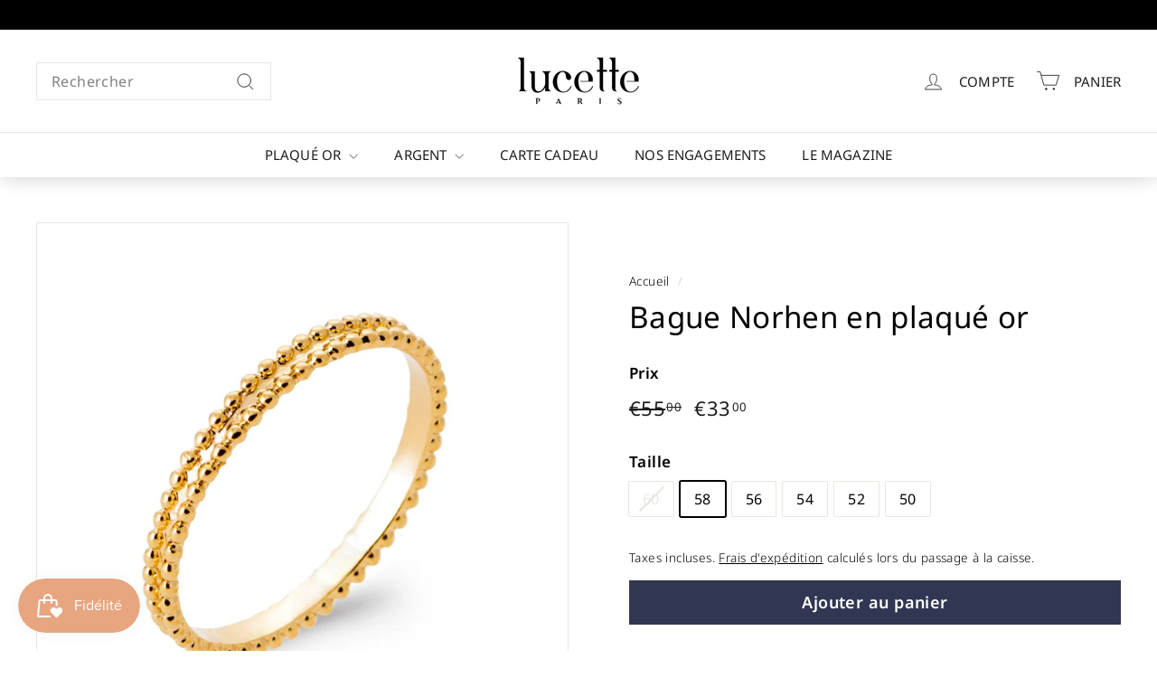

--- FILE ---
content_type: text/javascript; charset=UTF-8
request_url: https://choices.consentframework.com/js/pa/34336/c/fusud/cmp
body_size: 52259
content:
try { if (typeof(window.__sdcmpapi) !== "function") {(function () {window.ABconsentCMP = window.ABconsentCMP || {};})();} } catch(e) {}window.SDDAN = {"info":{"pa":34336,"c":"fusud"},"context":{"partner":true,"gdprApplies":false,"country":"US","cmps":null,"tlds":["immo","fit","ie","rugby","dog","is","sn","axa","it","ac.uk","com.ve","gratis","recipes","md","edu.au","ch","education","co.nz","credit","com.tr","xyz","com.mx","win","ru","studio","nu","ae","st","ph","at","school","digital","cab","ee","be","tv","info","vip","click","biz","pt","tech","bg","com","cz","ro","tools","co","one","travel","casa","website","me","ec","today","mx","com.es","fm","hu","best","sg","kaufen","properties","pics","com.au","com.mk","guru","dk","co.il","pl","com.ar","space","no","bz.it","nl","sport","com.cy","gf","com.hr","club","ly","com.my","al","com.pt","com.br","com.ua","ai","fi","news","mobi","in","si","org.pl","goog","art","jp","co.uk","africa","estate","cc","vn","press","tw","es","us","re","gr","lu","style","run","bzh","uk","email","radio","pro","online","world","net","eu","com.pe","top","co.id","mc","forsale","lv","reise","ca","football","ma","io","fail","ba","ink","sk","nyc","asso.fr","stream","se","lt","academy","info.pl","com.mt","nc","corsica","aero","asia","guide","co.za","blog","pk","cn","app","media","cl","paris","org","com.co","fr","de","rs","cat","yoga","site","com.pl","ci"],"apiRoot":"https://api.consentframework.com/api/v1/public","cacheApiRoot":"https://choices.consentframework.com/api/v1/public","consentApiRoot":"https://mychoice.consentframework.com/api/v1/public"},"cmp":{"privacyPolicy":"https://lucetteparis.fr/pages/cgv","theme":{"lightMode":{"backgroundColor":"#FFFFFF","mainColor":"#e8a680","titleColor":"#333333","textColor":"#999999","borderColor":"#D8D8D8","overlayColor":"#000000","logo":"url([data-uri])","providerLogo":"url([data-uri])"},"darkMode":{"watermark":"NONE","skin":"NONE"},"borderRadius":"STRONG","textSize":"MEDIUM","fontFamily":"Helvetica","fontFamilyTitle":"Helvetica","overlay":true,"noConsentButton":"NONE","noConsentButtonStyle":"LINK","setChoicesStyle":"BUTTON","position":"BOTTOM_RIGHT","toolbar":{"active":true,"position":"RIGHT","size":"MEDIUM","style":"TEXT","offset":"30px"}},"scope":"DOMAIN","cookieMaxAgeInDays":180,"capping":"CHECK","cappingInDays":1,"vendorList":{"vendors":[1124,1126,1159,21,285,436,45,91,1031,1178,25,416,32,1121,244,28,388,418,53,120,184,755,76,793,97,275,804,50,69,915,10,42,52,131,210,278,573,431,663,791,77,126,639,11,132,157,164,571],"stacks":[2,10,44,21],"disabledSpecialFeatures":[2],"googleProviders":[89,2577,2677,1097],"sirdataVendors":[38,50,54,57,68,76,83,46,48,60,67,75,79,87,43,53,84,52,62,64,73,74,81,49,55,78,26,40,44,47,51,63,66,70,33,41,71,72,58,59,61,69,77,8,10,25],"networks":[1],"displayMode":"CONDENSED"},"cookieWall":{"active":false},"flexibleRefusal":true,"ccpa":{"lspa":false},"external":{"googleAdSense":true,"googleAnalytics":true,"audienceProfiling":true,"shopify":true,"microsoftUet":true,"utiq":{"active":false,"noticeUrl":"/manage-utiq"}}}};var bn=Object.defineProperty,yn=Object.defineProperties;var wn=Object.getOwnPropertyDescriptors;var Oe=Object.getOwnPropertySymbols;var xn=Object.prototype.hasOwnProperty,Sn=Object.prototype.propertyIsEnumerable;var Mt=(C,w,S)=>w in C?bn(C,w,{enumerable:!0,configurable:!0,writable:!0,value:S}):C[w]=S,rt=(C,w)=>{for(var S in w||(w={}))xn.call(w,S)&&Mt(C,S,w[S]);if(Oe)for(var S of Oe(w))Sn.call(w,S)&&Mt(C,S,w[S]);return C},yt=(C,w)=>yn(C,wn(w));var p=(C,w,S)=>Mt(C,typeof w!="symbol"?w+"":w,S);var P=(C,w,S)=>new Promise((x,V)=>{var Q=L=>{try{X(S.next(L))}catch(E){V(E)}},wt=L=>{try{X(S.throw(L))}catch(E){V(E)}},X=L=>L.done?x(L.value):Promise.resolve(L.value).then(Q,wt);X((S=S.apply(C,w)).next())});(function(){"use strict";var C=document.createElement("style");C.textContent=`.sd-cmp-0cAhr{overflow:hidden!important}.sd-cmp-E8mYB{--modal-width:610px;--background-color:#fafafa;--main-color:#202942;--title-color:#202942;--text-color:#8492a6;--border-color:#e9ecef;--overlay-color:#000;--background-color-dark:#121725;--main-color-dark:#5a6d90;--title-color-dark:#5a6d90;--text-color-dark:#8492a6;--border-color-dark:#202942;--overlay-color-dark:#000;--border-radius:24px;--font-family:"Roboto";--font-family-title:"Roboto Slab";--font-size-base:13px;--font-size-big:calc(var(--font-size-base) + 2px);--font-size-small:calc(var(--font-size-base) - 2px);--font-size-xsmall:calc(var(--font-size-base) - 4px);--font-size-xxsmall:calc(var(--font-size-base) - 6px);--spacing-base:5px;--spacing-sm:var(--spacing-base);--spacing-md:calc(var(--spacing-base) + 5px);--spacing-lg:calc(var(--spacing-base) + 10px);--padding-base:15px;--padding-sm:var(--padding-base);--padding-md:calc(var(--padding-base) + 10px)}.sd-cmp-E8mYB html{line-height:1.15;-ms-text-size-adjust:100%;-webkit-text-size-adjust:100%}.sd-cmp-E8mYB body{margin:0}.sd-cmp-E8mYB article,.sd-cmp-E8mYB aside,.sd-cmp-E8mYB footer,.sd-cmp-E8mYB header,.sd-cmp-E8mYB nav,.sd-cmp-E8mYB section{display:block}.sd-cmp-E8mYB h1{font-size:2em;margin:.67em 0}.sd-cmp-E8mYB figcaption,.sd-cmp-E8mYB figure,.sd-cmp-E8mYB main{display:block}.sd-cmp-E8mYB figure{margin:1em 40px}.sd-cmp-E8mYB hr{box-sizing:content-box;height:0;overflow:visible}.sd-cmp-E8mYB pre{font-family:monospace,monospace;font-size:1em}.sd-cmp-E8mYB a{background-color:transparent;-webkit-text-decoration-skip:objects}.sd-cmp-E8mYB a,.sd-cmp-E8mYB span{-webkit-touch-callout:none;-webkit-user-select:none;-moz-user-select:none;user-select:none}.sd-cmp-E8mYB abbr[title]{border-bottom:none;text-decoration:underline;-webkit-text-decoration:underline dotted;text-decoration:underline dotted}.sd-cmp-E8mYB b,.sd-cmp-E8mYB strong{font-weight:inherit;font-weight:bolder}.sd-cmp-E8mYB code,.sd-cmp-E8mYB kbd,.sd-cmp-E8mYB samp{font-family:monospace,monospace;font-size:1em}.sd-cmp-E8mYB dfn{font-style:italic}.sd-cmp-E8mYB mark{background-color:#ff0;color:#000}.sd-cmp-E8mYB small{font-size:80%}.sd-cmp-E8mYB sub,.sd-cmp-E8mYB sup{font-size:75%;line-height:0;position:relative;vertical-align:baseline}.sd-cmp-E8mYB sub{bottom:-.25em}.sd-cmp-E8mYB sup{top:-.5em}.sd-cmp-E8mYB audio,.sd-cmp-E8mYB video{display:inline-block}.sd-cmp-E8mYB audio:not([controls]){display:none;height:0}.sd-cmp-E8mYB img{border-style:none}.sd-cmp-E8mYB svg:not(:root){overflow:hidden}.sd-cmp-E8mYB button,.sd-cmp-E8mYB input,.sd-cmp-E8mYB optgroup,.sd-cmp-E8mYB select,.sd-cmp-E8mYB textarea{font-size:100%;height:auto;line-height:1.15;margin:0}.sd-cmp-E8mYB button,.sd-cmp-E8mYB input{overflow:visible}.sd-cmp-E8mYB button,.sd-cmp-E8mYB select{text-transform:none}.sd-cmp-E8mYB [type=reset],.sd-cmp-E8mYB [type=submit],.sd-cmp-E8mYB button,.sd-cmp-E8mYB html [type=button]{-webkit-appearance:button}.sd-cmp-E8mYB [type=button]::-moz-focus-inner,.sd-cmp-E8mYB [type=reset]::-moz-focus-inner,.sd-cmp-E8mYB [type=submit]::-moz-focus-inner,.sd-cmp-E8mYB button::-moz-focus-inner{border-style:none;padding:0}.sd-cmp-E8mYB [type=button]:-moz-focusring,.sd-cmp-E8mYB [type=reset]:-moz-focusring,.sd-cmp-E8mYB [type=submit]:-moz-focusring,.sd-cmp-E8mYB button:-moz-focusring{outline:1px dotted ButtonText}.sd-cmp-E8mYB button{white-space:normal}.sd-cmp-E8mYB fieldset{padding:.35em .75em .625em}.sd-cmp-E8mYB legend{box-sizing:border-box;color:inherit;display:table;max-width:100%;padding:0;white-space:normal}.sd-cmp-E8mYB progress{display:inline-block;vertical-align:baseline}.sd-cmp-E8mYB textarea{overflow:auto}.sd-cmp-E8mYB [type=checkbox],.sd-cmp-E8mYB [type=radio]{box-sizing:border-box;padding:0}.sd-cmp-E8mYB [type=number]::-webkit-inner-spin-button,.sd-cmp-E8mYB [type=number]::-webkit-outer-spin-button{height:auto}.sd-cmp-E8mYB [type=search]{-webkit-appearance:textfield;outline-offset:-2px}.sd-cmp-E8mYB [type=search]::-webkit-search-cancel-button,.sd-cmp-E8mYB [type=search]::-webkit-search-decoration{-webkit-appearance:none}.sd-cmp-E8mYB ::-webkit-file-upload-button{-webkit-appearance:button;font:inherit}.sd-cmp-E8mYB details,.sd-cmp-E8mYB menu{display:block}.sd-cmp-E8mYB summary{display:list-item}.sd-cmp-E8mYB canvas{display:inline-block}.sd-cmp-E8mYB [hidden],.sd-cmp-E8mYB template{display:none}.sd-cmp-E8mYB.sd-cmp-0D1DZ{--modal-width:560px;--font-size-base:12px;--spacing-base:3px;--padding-base:13px}.sd-cmp-E8mYB.sd-cmp-R3E2W{--modal-width:610px;--font-size-base:13px;--spacing-base:5px;--padding-base:15px}.sd-cmp-E8mYB.sd-cmp-7NIUJ{--modal-width:660px;--font-size-base:14px;--spacing-base:7px;--padding-base:17px}@media(max-width:480px){.sd-cmp-E8mYB{--font-size-base:13px!important}}.sd-cmp-E8mYB .sd-cmp-4oXwF{background-color:var(--overlay-color);inset:0;opacity:.7;position:fixed;z-index:2147483646}.sd-cmp-E8mYB .sd-cmp-0aBA7{font-family:var(--font-family),Helvetica,Arial,sans-serif;font-size:var(--font-size-base);font-weight:400;-webkit-font-smoothing:antialiased;line-height:1.4;text-align:left;-webkit-user-select:none;-moz-user-select:none;user-select:none}@media(max-width:480px){.sd-cmp-E8mYB .sd-cmp-0aBA7{line-height:1.2}}.sd-cmp-E8mYB *{box-sizing:border-box;font-family:unset;font-size:unset;font-weight:unset;letter-spacing:normal;line-height:unset;margin:0;min-height:auto;min-width:auto;padding:0}.sd-cmp-E8mYB a{color:var(--text-color)!important;cursor:pointer;font-size:inherit;font-weight:700;text-decoration:underline!important;-webkit-tap-highlight-color:transparent}.sd-cmp-E8mYB a:hover{text-decoration:none!important}.sd-cmp-E8mYB svg{display:inline-block;margin-top:-2px;transition:.2s ease;vertical-align:middle}.sd-cmp-E8mYB h2,.sd-cmp-E8mYB h3{background:none!important;font-family:inherit;font-size:inherit}@media(prefers-color-scheme:dark){.sd-cmp-E8mYB{--background-color:var(--background-color-dark)!important;--main-color:var(--main-color-dark)!important;--title-color:var(--title-color-dark)!important;--text-color:var(--text-color-dark)!important;--border-color:var(--border-color-dark)!important;--overlay-color:var(--overlay-color-dark)!important}}.sd-cmp-SheY9{-webkit-appearance:none!important;-moz-appearance:none!important;appearance:none!important;background:none!important;border:none!important;box-shadow:none!important;flex:1;font-size:inherit!important;margin:0!important;outline:none!important;padding:0!important;position:relative;text-shadow:none!important;width:auto!important}.sd-cmp-SheY9 .sd-cmp-fD8rc,.sd-cmp-SheY9 .sd-cmp-mVQ6I{cursor:pointer;display:block;font-family:var(--font-family-title),Helvetica,Arial,sans-serif;font-weight:500;letter-spacing:.4pt;outline:0;white-space:nowrap;width:auto}.sd-cmp-SheY9 .sd-cmp-fD8rc{border:1px solid var(--main-color);border-radius:calc(var(--border-radius)/2);-webkit-tap-highlight-color:transparent;transition:color .1s ease-out,background .1s ease-out}.sd-cmp-SheY9 .sd-cmp-mVQ6I{color:var(--main-color);font-size:var(--font-size-base);padding:5px;text-decoration:underline!important}@media(hover:hover){.sd-cmp-SheY9 .sd-cmp-mVQ6I:hover{text-decoration:none!important}}.sd-cmp-SheY9 .sd-cmp-mVQ6I:active{text-decoration:none!important}.sd-cmp-SheY9:focus{outline:0}.sd-cmp-SheY9:focus>.sd-cmp-fD8rc{outline:1px auto -webkit-focus-ring-color}.sd-cmp-SheY9:hover{background:none!important;border:none!important}.sd-cmp-w5e4-{font-size:var(--font-size-small)!important;padding:.55em 1.5em;text-transform:lowercase!important}.sd-cmp-50JGz{background:var(--main-color);color:var(--background-color)}@media(hover:hover){.sd-cmp-50JGz:hover{background:var(--background-color);color:var(--main-color)}}.sd-cmp-2Yylc,.sd-cmp-50JGz:active{background:var(--background-color);color:var(--main-color)}@media(hover:hover){.sd-cmp-2Yylc:hover{background:var(--main-color);color:var(--background-color)}.sd-cmp-2Yylc:hover svg{fill:var(--background-color)}}.sd-cmp-2Yylc:active{background:var(--main-color);color:var(--background-color)}.sd-cmp-2Yylc:active svg{fill:var(--background-color)}.sd-cmp-2Yylc svg{fill:var(--main-color)}.sd-cmp-YcYrW{align-items:center;box-shadow:unset!important;display:flex;height:auto;justify-content:center;left:50%;margin:0;max-width:100vw;padding:0;position:fixed;top:50%;transform:translate3d(-50%,-50%,0);width:var(--modal-width);z-index:2147483647}@media(max-width:480px){.sd-cmp-YcYrW{width:100%}}.sd-cmp-YcYrW.sd-cmp-QUBoh{bottom:auto!important;top:0!important}.sd-cmp-YcYrW.sd-cmp-QUBoh,.sd-cmp-YcYrW.sd-cmp-i-HgV{left:0!important;right:0!important;transform:unset!important}.sd-cmp-YcYrW.sd-cmp-i-HgV{bottom:0!important;top:auto!important}.sd-cmp-YcYrW.sd-cmp-Lvwq1{left:0!important;right:unset!important}.sd-cmp-YcYrW.sd-cmp-g-Rm0{left:unset!important;right:0!important}.sd-cmp-YcYrW.sd-cmp-HE-pT{margin:auto;max-width:1400px;width:100%}.sd-cmp-YcYrW.sd-cmp-HkK44{display:none!important}.sd-cmp-YcYrW .sd-cmp-TYlBl{background:var(--background-color);border-radius:var(--border-radius);box-shadow:0 0 15px #00000020;display:flex;height:fit-content;height:-moz-fit-content;margin:25px;max-height:calc(100vh - 50px);position:relative;width:100%}.sd-cmp-YcYrW .sd-cmp-TYlBl.sd-cmp-5-EFH{height:600px}@media(max-width:480px){.sd-cmp-YcYrW .sd-cmp-TYlBl{margin:12.5px;max-height:calc(var(--vh, 1vh)*100 - 25px)}}.sd-cmp-YcYrW .sd-cmp-TYlBl .sd-cmp-sI4TY{border-radius:var(--border-radius);display:flex;flex:1;flex-direction:column;overflow:hidden}.sd-cmp-YcYrW .sd-cmp-TYlBl .sd-cmp-sI4TY .sd-cmp-aadUD{display:block;gap:var(--spacing-sm);padding:var(--padding-sm) var(--padding-md);position:relative}@media(max-width:480px){.sd-cmp-YcYrW .sd-cmp-TYlBl .sd-cmp-sI4TY .sd-cmp-aadUD{padding:var(--padding-sm)}}.sd-cmp-YcYrW .sd-cmp-TYlBl .sd-cmp-sI4TY .sd-cmp-yiD-v{display:flex;flex:1;flex-direction:column;overflow-x:hidden;overflow-y:auto;position:relative;-webkit-overflow-scrolling:touch;min-height:60px}.sd-cmp-YcYrW .sd-cmp-TYlBl .sd-cmp-sI4TY .sd-cmp-yiD-v .sd-cmp-N-UMG{overflow:hidden;-ms-overflow-y:hidden;overflow-y:auto}.sd-cmp-YcYrW .sd-cmp-TYlBl .sd-cmp-sI4TY .sd-cmp-yiD-v .sd-cmp-N-UMG::-webkit-scrollbar{width:5px}.sd-cmp-YcYrW .sd-cmp-TYlBl .sd-cmp-sI4TY .sd-cmp-yiD-v .sd-cmp-N-UMG::-webkit-scrollbar-thumb{border:0 solid transparent;box-shadow:inset 0 0 0 3px var(--main-color)}.sd-cmp-YcYrW .sd-cmp-TYlBl .sd-cmp-sI4TY .sd-cmp-yiD-v .sd-cmp-N-UMG .sd-cmp-xkC8y{display:flex;flex-direction:column;gap:var(--spacing-lg);padding:var(--padding-sm) var(--padding-md)}@media(max-width:480px){.sd-cmp-YcYrW .sd-cmp-TYlBl .sd-cmp-sI4TY .sd-cmp-yiD-v .sd-cmp-N-UMG .sd-cmp-xkC8y{gap:var(--spacing-md);padding:var(--padding-sm)}}.sd-cmp-YcYrW .sd-cmp-TYlBl .sd-cmp-sI4TY .sd-cmp-C9wjg{border-radius:0 0 var(--border-radius) var(--border-radius);border-top:1px solid var(--border-color);display:flex;flex-wrap:wrap;justify-content:space-between}.sd-cmp-mfn-G{bottom:20px;font-size:100%;position:fixed;z-index:999999}.sd-cmp-mfn-G.sd-cmp-4g8no{left:20px}.sd-cmp-mfn-G.sd-cmp-4g8no button{border-bottom-left-radius:0!important}.sd-cmp-mfn-G.sd-cmp-zost4{right:20px}.sd-cmp-mfn-G.sd-cmp-zost4 button{border-bottom-right-radius:0!important}@media(max-width:480px){.sd-cmp-mfn-G{bottom:20px/2}.sd-cmp-mfn-G.sd-cmp-4g8no{left:20px/2}.sd-cmp-mfn-G.sd-cmp-zost4{right:20px/2}}.sd-cmp-mfn-G .sd-cmp-vD9Ac{display:block;position:relative}.sd-cmp-mfn-G .sd-cmp-NEsgm svg{filter:drop-shadow(0 -5px 6px #00000020)}.sd-cmp-mfn-G .sd-cmp-NEsgm:not(.sd-cmp-drJIL){cursor:pointer}.sd-cmp-mfn-G .sd-cmp-NEsgm:not(.sd-cmp-drJIL) svg:hover{transform:translateY(-5px)}.sd-cmp-mfn-G button.sd-cmp-aZD7G{align-items:center;display:flex;flex-direction:row;gap:var(--spacing-md);outline:0;-webkit-tap-highlight-color:transparent;background:var(--main-color);border:1px solid var(--background-color);border-radius:var(--border-radius);box-shadow:0 -5px 12px -2px #00000020;color:var(--background-color);font-family:var(--font-family-title),Helvetica,Arial,sans-serif;font-size:var(--font-size-base)!important;line-height:1.4;padding:calc(var(--padding-md)/2) var(--padding-md);transition:color .1s ease-out,background .1s ease-out}.sd-cmp-mfn-G button.sd-cmp-aZD7G.sd-cmp-VQeX3{font-size:var(--font-size-small)!important;padding:calc(var(--padding-sm)/2) var(--padding-sm)}.sd-cmp-mfn-G button.sd-cmp-aZD7G.sd-cmp-VQeX3 .sd-cmp-1c6XU svg{height:17px}@media(max-width:480px){.sd-cmp-mfn-G button.sd-cmp-aZD7G:not(.sd-cmp-QJC3T){padding:calc(var(--padding-sm)/2) var(--padding-sm)}}@media(hover:hover){.sd-cmp-mfn-G button.sd-cmp-aZD7G:hover:not([disabled]){background:var(--background-color);border:1px solid var(--main-color);color:var(--main-color);cursor:pointer}}.sd-cmp-mfn-G button.sd-cmp-aZD7G .sd-cmp-1c6XU svg{height:20px;width:auto}.sd-cmp-8j2GF{-webkit-appearance:none!important;-moz-appearance:none!important;appearance:none!important;background:none!important;border:none!important;box-shadow:none!important;flex:1;font-size:inherit!important;margin:0!important;outline:none!important;padding:0!important;position:relative;text-shadow:none!important;width:auto!important}.sd-cmp-8j2GF .sd-cmp-ISKTJ,.sd-cmp-8j2GF .sd-cmp-MV6Na{cursor:pointer;display:block;font-family:var(--font-family-title),Helvetica,Arial,sans-serif;font-weight:500;letter-spacing:.4pt;outline:0;white-space:nowrap;width:auto}.sd-cmp-8j2GF .sd-cmp-MV6Na{border:1px solid var(--main-color);border-radius:calc(var(--border-radius)/2);-webkit-tap-highlight-color:transparent;transition:color .1s ease-out,background .1s ease-out}.sd-cmp-8j2GF .sd-cmp-ISKTJ{color:var(--main-color);font-size:var(--font-size-base);padding:5px;text-decoration:underline!important}@media(hover:hover){.sd-cmp-8j2GF .sd-cmp-ISKTJ:hover{text-decoration:none!important}}.sd-cmp-8j2GF .sd-cmp-ISKTJ:active{text-decoration:none!important}.sd-cmp-8j2GF:focus{outline:0}.sd-cmp-8j2GF:focus>.sd-cmp-MV6Na{outline:1px auto -webkit-focus-ring-color}.sd-cmp-8j2GF:hover{background:none!important;border:none!important}.sd-cmp-GcQ0V{font-size:var(--font-size-small)!important;padding:.55em 1.5em;text-transform:lowercase!important}.sd-cmp-neoJ8{background:var(--main-color);color:var(--background-color)}@media(hover:hover){.sd-cmp-neoJ8:hover{background:var(--background-color);color:var(--main-color)}}.sd-cmp-dXeJ1,.sd-cmp-neoJ8:active{background:var(--background-color);color:var(--main-color)}@media(hover:hover){.sd-cmp-dXeJ1:hover{background:var(--main-color);color:var(--background-color)}.sd-cmp-dXeJ1:hover svg{fill:var(--background-color)}}.sd-cmp-dXeJ1:active{background:var(--main-color);color:var(--background-color)}.sd-cmp-dXeJ1:active svg{fill:var(--background-color)}.sd-cmp-dXeJ1 svg{fill:var(--main-color)}.sd-cmp-wBgKb{align-items:center;box-shadow:unset!important;display:flex;height:auto;justify-content:center;left:50%;margin:0;max-width:100vw;padding:0;position:fixed;top:50%;transform:translate3d(-50%,-50%,0);width:var(--modal-width);z-index:2147483647}@media(max-width:480px){.sd-cmp-wBgKb{width:100%}}.sd-cmp-wBgKb.sd-cmp-ccFYk{bottom:auto!important;top:0!important}.sd-cmp-wBgKb.sd-cmp-CShq-,.sd-cmp-wBgKb.sd-cmp-ccFYk{left:0!important;right:0!important;transform:unset!important}.sd-cmp-wBgKb.sd-cmp-CShq-{bottom:0!important;top:auto!important}.sd-cmp-wBgKb.sd-cmp-oJ6YH{left:0!important;right:unset!important}.sd-cmp-wBgKb.sd-cmp-UenSl{left:unset!important;right:0!important}.sd-cmp-wBgKb.sd-cmp-yn8np{margin:auto;max-width:1400px;width:100%}.sd-cmp-wBgKb.sd-cmp-HV4jC{display:none!important}.sd-cmp-wBgKb .sd-cmp-Mhcnq{background:var(--background-color);border-radius:var(--border-radius);box-shadow:0 0 15px #00000020;display:flex;height:fit-content;height:-moz-fit-content;margin:25px;max-height:calc(100vh - 50px);position:relative;width:100%}.sd-cmp-wBgKb .sd-cmp-Mhcnq.sd-cmp-HvFLt{height:600px}@media(max-width:480px){.sd-cmp-wBgKb .sd-cmp-Mhcnq{margin:12.5px;max-height:calc(var(--vh, 1vh)*100 - 25px)}}.sd-cmp-wBgKb .sd-cmp-Mhcnq .sd-cmp-rErhr{border-radius:var(--border-radius);display:flex;flex:1;flex-direction:column;overflow:hidden}.sd-cmp-wBgKb .sd-cmp-Mhcnq .sd-cmp-rErhr .sd-cmp-O5PBM{display:block;gap:var(--spacing-sm);padding:var(--padding-sm) var(--padding-md);position:relative}@media(max-width:480px){.sd-cmp-wBgKb .sd-cmp-Mhcnq .sd-cmp-rErhr .sd-cmp-O5PBM{padding:var(--padding-sm)}}.sd-cmp-wBgKb .sd-cmp-Mhcnq .sd-cmp-rErhr .sd-cmp-uLlTJ{display:flex;flex:1;flex-direction:column;overflow-x:hidden;overflow-y:auto;position:relative;-webkit-overflow-scrolling:touch;min-height:60px}.sd-cmp-wBgKb .sd-cmp-Mhcnq .sd-cmp-rErhr .sd-cmp-uLlTJ .sd-cmp-hHVD5{overflow:hidden;-ms-overflow-y:hidden;overflow-y:auto}.sd-cmp-wBgKb .sd-cmp-Mhcnq .sd-cmp-rErhr .sd-cmp-uLlTJ .sd-cmp-hHVD5::-webkit-scrollbar{width:5px}.sd-cmp-wBgKb .sd-cmp-Mhcnq .sd-cmp-rErhr .sd-cmp-uLlTJ .sd-cmp-hHVD5::-webkit-scrollbar-thumb{border:0 solid transparent;box-shadow:inset 0 0 0 3px var(--main-color)}.sd-cmp-wBgKb .sd-cmp-Mhcnq .sd-cmp-rErhr .sd-cmp-uLlTJ .sd-cmp-hHVD5 .sd-cmp-LN2h8{display:flex;flex-direction:column;gap:var(--spacing-lg);padding:var(--padding-sm) var(--padding-md)}@media(max-width:480px){.sd-cmp-wBgKb .sd-cmp-Mhcnq .sd-cmp-rErhr .sd-cmp-uLlTJ .sd-cmp-hHVD5 .sd-cmp-LN2h8{gap:var(--spacing-md);padding:var(--padding-sm)}}.sd-cmp-wBgKb .sd-cmp-Mhcnq .sd-cmp-rErhr .sd-cmp-Y5TTw{border-radius:0 0 var(--border-radius) var(--border-radius);border-top:1px solid var(--border-color);display:flex;flex-wrap:wrap;justify-content:space-between}.sd-cmp-hHVD5 .sd-cmp-3wghC{align-items:flex-start;display:flex;justify-content:space-between}.sd-cmp-hHVD5 .sd-cmp-AmRQ2{background:none!important;border:0!important;color:var(--title-color);font-family:var(--font-family-title),Helvetica,Arial,sans-serif!important;font-size:calc(var(--font-size-base)*1.5);font-weight:500;letter-spacing:inherit!important;line-height:1.2;margin:0!important;outline:0!important;padding:0!important;text-align:left!important;text-transform:none!important}.sd-cmp-hHVD5 .sd-cmp-AmRQ2 *{font-family:inherit;font-size:inherit;font-weight:inherit}.sd-cmp-hHVD5 .sd-cmp-J-Y-d{display:flex;flex-direction:column;gap:var(--spacing-md)}@media(max-width:480px){.sd-cmp-hHVD5 .sd-cmp-J-Y-d{gap:var(--spacing-sm)}}.sd-cmp-hHVD5 .sd-cmp-f6oZh{color:var(--text-color);display:block;text-align:justify;text-shadow:1pt 0 0 var(--background-color)}.sd-cmp-hHVD5 .sd-cmp-f6oZh strong{color:var(--text-color)!important;cursor:pointer;font-family:inherit;font-size:inherit;font-weight:700!important;text-decoration:underline;-webkit-tap-highlight-color:transparent}@media(hover:hover){.sd-cmp-hHVD5 .sd-cmp-f6oZh strong:hover{text-decoration:none!important}}.sd-cmp-8SFna{-webkit-appearance:none!important;-moz-appearance:none!important;appearance:none!important;background:none!important;border:none!important;box-shadow:none!important;flex:1;font-size:inherit!important;margin:0!important;outline:none!important;padding:0!important;position:relative;text-shadow:none!important;width:auto!important}.sd-cmp-8SFna .sd-cmp-IQPh0,.sd-cmp-8SFna .sd-cmp-UrNcp{cursor:pointer;display:block;font-family:var(--font-family-title),Helvetica,Arial,sans-serif;font-weight:500;letter-spacing:.4pt;outline:0;white-space:nowrap;width:auto}.sd-cmp-8SFna .sd-cmp-IQPh0{border:1px solid var(--main-color);border-radius:calc(var(--border-radius)/2);-webkit-tap-highlight-color:transparent;transition:color .1s ease-out,background .1s ease-out}.sd-cmp-8SFna .sd-cmp-UrNcp{color:var(--main-color);font-size:var(--font-size-base);padding:5px;text-decoration:underline!important}@media(hover:hover){.sd-cmp-8SFna .sd-cmp-UrNcp:hover{text-decoration:none!important}}.sd-cmp-8SFna .sd-cmp-UrNcp:active{text-decoration:none!important}.sd-cmp-8SFna:focus{outline:0}.sd-cmp-8SFna:focus>.sd-cmp-IQPh0{outline:1px auto -webkit-focus-ring-color}.sd-cmp-8SFna:hover{background:none!important;border:none!important}.sd-cmp-gIoHo{font-size:var(--font-size-small)!important;padding:.55em 1.5em;text-transform:lowercase!important}.sd-cmp-uZov0{background:var(--main-color);color:var(--background-color)}@media(hover:hover){.sd-cmp-uZov0:hover{background:var(--background-color);color:var(--main-color)}}.sd-cmp-SsFsX,.sd-cmp-uZov0:active{background:var(--background-color);color:var(--main-color)}@media(hover:hover){.sd-cmp-SsFsX:hover{background:var(--main-color);color:var(--background-color)}.sd-cmp-SsFsX:hover svg{fill:var(--background-color)}}.sd-cmp-SsFsX:active{background:var(--main-color);color:var(--background-color)}.sd-cmp-SsFsX:active svg{fill:var(--background-color)}.sd-cmp-SsFsX svg{fill:var(--main-color)}.sd-cmp-bS5Na{outline:0;position:absolute;right:var(--padding-sm);top:var(--padding-sm);z-index:1}.sd-cmp-bS5Na:hover{text-decoration:none!important}.sd-cmp-bS5Na:focus{outline:0}.sd-cmp-bS5Na:focus>.sd-cmp-rOMnB{outline:1px auto -webkit-focus-ring-color}.sd-cmp-bS5Na .sd-cmp-rOMnB{background-color:var(--background-color);border-radius:var(--border-radius);cursor:pointer;height:calc(var(--font-size-base) + 10px);position:absolute;right:0;top:0;width:calc(var(--font-size-base) + 10px)}@media(hover:hover){.sd-cmp-bS5Na .sd-cmp-rOMnB:hover{filter:contrast(95%)}}.sd-cmp-bS5Na .sd-cmp-rOMnB span{background:var(--main-color);border-radius:2px;display:block;height:2px;inset:0;margin:auto;position:absolute;width:var(--font-size-base)}.sd-cmp-bS5Na .sd-cmp-rOMnB span:first-child{transform:rotate(45deg)}.sd-cmp-bS5Na .sd-cmp-rOMnB span:nth-child(2){transform:rotate(-45deg)}.sd-cmp-az-Im{display:flex;flex-direction:column;gap:var(--spacing-sm);text-align:center}.sd-cmp-az-Im .sd-cmp-SZYa8{border-radius:0 0 var(--border-radius) var(--border-radius);border-top:1px solid var(--border-color);display:flex;flex-wrap:wrap;justify-content:space-between}.sd-cmp-az-Im .sd-cmp-SZYa8 .sd-cmp-SSuo6{align-items:center;border-color:transparent!important;border-radius:0!important;display:flex;filter:contrast(95%);font-size:var(--font-size-base)!important;height:100%;justify-content:center;letter-spacing:.4pt;padding:var(--padding-sm);white-space:normal;word-break:break-word}.sd-cmp-az-Im .sd-cmp-SZYa8>:not(:last-child) .sd-cmp-SSuo6{border-right-color:var(--border-color)!important}@media(max-width:480px){.sd-cmp-az-Im .sd-cmp-SZYa8{flex-direction:column}.sd-cmp-az-Im .sd-cmp-SZYa8>:not(:last-child) .sd-cmp-SSuo6{border-bottom-color:var(--border-color)!important;border-right-color:transparent!important}}
/*$vite$:1*/`,document.head.appendChild(C);const w=["log","info","warn","error"];class S{constructor(){p(this,"debug",(...t)=>this.process("log",...t));p(this,"info",(...t)=>this.process("info",...t));p(this,"warn",(...t)=>this.process("warn",...t));p(this,"error",(...t)=>this.process("error",...t));p(this,"process",(t,...o)=>{if(this.logLevel&&console&&typeof console[t]=="function"){const n=w.indexOf(this.logLevel.toString().toLocaleLowerCase()),r=w.indexOf(t.toString().toLocaleLowerCase());if(n>-1&&r>=n){const[s,...i]=[...o];console[t](`%cCMP%c ${s}`,"background:#6ED216;border-radius:10px;color:#ffffff;font-size:10px;padding:2px 5px;","font-weight:600",...i)}}})}init(t){Object.assign(this,{logLevel:t==="debug"?"log":t})}}const x=new S;function V(e){return e===!0?"Y":"N"}function Q(e,t){return e.substr(t,1)==="Y"}function wt(e){let t=e.version;return t+=V(e.noticeProvided),t+=V(e.optOut),t+=V(e.lspa),t}function X(e){if(e.length===4)return{version:e.substr(0,1),noticeProvided:Q(e,1),optOut:Q(e,2),lspa:Q(e,3),uspString:e}}const L="SDDAN",E="Sddan",Ie="ABconsentCMP",Rt="__uspapi",st=1,Ut="__abconsent-cmp",ze="/profile",Me="/user-action",Re="/host",Ue="https://contextual.sirdata.io/api/v1/public/contextual?",$t=180,$e="PROVIDER",Fe="DOMAIN",Ft="LOCAL",Ge="NONE",je="LIGHT",He="AVERAGE",Ve="STRONG",Ke="SMALL",We="MEDIUM",Je="BIG",qe="LEFT",Ze="SMALL",xt="ccpa_load",Qe="optin",Xe="optout",to="cookie_disabled",eo="ccpa_not_applies",oo="ccpa_response",no="optin",ro="optout",so="close",Gt="policy";class io{constructor(){p(this,"update",t=>P(this,null,function*(){t&&typeof t=="object"&&Object.assign(this,t),this.domain=yield this.getDomain()}));p(this,"getDomain",()=>P(this,null,function*(){const t=window.location.hostname.split(".");let o=!1;for(let s=1;s<=t.length;s++){const i=t.slice(t.length-s).join(".");if(this.tlds.some(c=>c===i))o=!0;else if(o)return i}return(yield(yield fetch(`${this.cacheApiRoot}${Re}?host=${window.location.hostname}`)).json()).domain}));Object.assign(this,{partner:!0,ccpaApplies:!0,tlds:[],apiRoot:"https://api.consentframework.com/api/v1/public",cacheApiRoot:"https://choices.consentframework.com/api/v1/public"})}}const B=new io;class ao{constructor(){p(this,"update",t=>{t&&typeof t=="object"&&Object.assign(this,t),this.theme=this.theme||{},this.ccpa=this.ccpa||{},this.options=this.options||{},(this.theme.toolbar===void 0||!this.privacyPolicy)&&(this.theme.toolbar={active:!0}),this.cookieMaxAgeInDays>390?this.cookieMaxAgeInDays=390:this.cookieMaxAgeInDays<0&&(this.cookieMaxAgeInDays=$t),this.notifyUpdate()});p(this,"isProviderScope",()=>this.scope===$e);p(this,"isDomainScope",()=>this.scope===Fe);p(this,"isLocalScope",()=>this.scope===Ft);p(this,"checkToolbar",()=>{this.theme.toolbar.active||document.documentElement.innerHTML.indexOf(`${E}.cmp.displayUI()`)===-1&&(this.theme.toolbar.active=!0)});p(this,"listeners",new Set);p(this,"onUpdate",t=>this.listeners.add(t));p(this,"notifyUpdate",()=>this.listeners.forEach(t=>t(this)));Object.assign(this,{scope:Ft,privacyPolicy:"",theme:{},cookieMaxAgeInDays:$t,ccpa:{lspa:!1},options:{}})}}const T=new ao,co=86400,K="usprivacy";function lo(e){const t=document.cookie.split(";").map(n=>n.trim().split("="));return Object.fromEntries(t)[e]}function po(e,t,o){document.cookie=Ht(e,t,o,T.isDomainScope()||T.isProviderScope()?B.domain:"")}function jt(e,t){document.cookie=Ht(e,"",0,t)}function Ht(e,t,o,n){const r={[e]:t,path:"/","max-age":o,SameSite:"Lax"};return window.location.protocol==="https:"&&(r.Secure=void 0),n&&(r.domain=n),Object.entries(r).map(([s,i])=>i!==void 0?`${s}=${i}`:s).join(";")||""}function mo(){T.isLocalScope()?jt(K,B.domain):jt(K)}function uo(){const e=lo(K);if(mo(),x.debug(`Read U.S. Privacy consent data from local cookie '${K}'`,e),e)return X(e)}function fo(e){x.debug(`Write U.S. Privacy consent data to local cookie '${K}'`,e),po(K,e,T.cookieMaxAgeInDays*co)}function _o(e,t,o,n,r){return P(this,null,function*(){if(go())return;const s={type:e,action:t,partner_id:o,config_id:n,version:"3",device:vo(),environment:r,client_context:void 0,values:[{name:"conf_id",value:n}]};yield fetch(`${B.apiRoot}${Me}`,{method:"POST",body:JSON.stringify(s)})})}const ho=["adsbot","adsbot-google","adsbot-google-mobile","adsbot-google-mobile-apps","adsbot-google-x","ahrefsbot","apis-google","baiduspider","bingbot","bingpreview","bomborabot","bot","chrome-lighthouse","cocolyzebot","crawl","duckduckbot","duplexweb-google","doximity-diffbot","echoboxbot","facebookexternalhit","favicon google","feedfetcher-google","google web preview","google-adwords-displayads-webrender","google-read-aloud","googlebot","googlebot-image","googlebot-news","googlebot-video","googleinteractivemediaads","googlestackdrivermonitoring","googleweblight","gumgum","gtmetrix","headlesschrome","jobbot","mazbot","mediapartners-google","nativeaibot","pinterestbot","prerender","quora-bot","scraperbot","slurp","spider","yandex","yextbot"];function go(){const e=navigator.userAgent.toLowerCase();return ho.some(t=>e.includes(t))}function vo(){const e=navigator.userAgent.toLowerCase();switch(!0){case new RegExp(/(ipad|tablet|(android(?!.*mobile))|(windows(?!.*phone)(.*touch)))/).test(e):return"tablet";case new RegExp(/iphone|ipod/i).test(e):return"iphone";case new RegExp(/windows phone/i).test(e):return"other";case new RegExp(/android/i).test(e):return"android";case(window.innerWidth>810||!new RegExp(/mobile/i).test(e)):return"desktop";default:return"other"}}const bo="dataLayer",Vt="sirdataConsent",yo="sirdataNoConsent";class wo{constructor(){p(this,"process",(t,o)=>{if(!o||!t)return;const{uspString:n,eventStatus:r}=t;(r===it||r===ct||r===at||r===""&&!B.ccpaApplies)&&(St(n)?this.pushDataLayer(yo,n):this.pushDataLayer(Vt,n))});p(this,"pushDataLayer",(t,o)=>{if(!this.dataLayerName||this.events[this.events.length-1]===t)return;const n=t===Vt,r="*",s={event:t,sirdataGdprApplies:0,sirdataCcpaApplies:B.ccpaApplies?1:0,sirdataTcString:"",sirdataEventStatus:"",sirdataUspString:o,sirdataVendors:n?r:"",sirdataVendorsLI:n?r:"",sirdataPurposes:n?"|1|2|3|4|5|6|7|8|9|10|11|":"",sirdataPurposesLI:n?"|2|3|4|5|6|7|8|9|10|11|":"",sirdataExtraPurposes:n?r:"",sirdataExtraPurposesLI:n?r:"",sirdataSpecialFeatures:n?r:"",sirdataPublisherPurposes:n?r:"",sirdataPublisherPurposesLI:n?r:"",sirdataPublisherCustomPurposes:n?r:"",sirdataPublisherCustomPurposesLI:n?r:"",sirdataExtraVendors:n?r:"",sirdataExtraVendorsLI:n?r:"",sirdataProviders:n?r:""};window[this.dataLayerName]=window[this.dataLayerName]||[],window[this.dataLayerName].push(s),this.events.push(t)});this.events=[];const t=(window[Ie]||{}).gtmDataLayerName;this.dataLayerName=t||Kt(window.google_tag_manager)||bo}}function Kt(e){if(typeof e=="undefined")return"";for(const t in e)if(Object.prototype.hasOwnProperty.call(e,t)){if(t==="dataLayer")return e[t].name;if(typeof e[t]=="object"){const o=Kt(e[t]);if(o)return o}}return""}const xo=new wo,St=e=>{if(!e)return!1;const t=e.toString();return t.length<3?!1:t[2]==="Y"},it="usploaded",at="cmpuishown",ct="useractioncomplete",Wt="cmpuiclosed";class So{constructor(t){p(this,"commands",{getUSPData:(t=()=>{})=>{const o=this.getUSPDataObject();t(o,!0)},ping:(t=()=>{})=>{t({uspapiLoaded:!0},!0)},addEventListener:(t=()=>{})=>{const o=this.eventListeners||[],n=++this.eventListenerId;o.push({listenerId:n,callback:t}),this.eventListeners=o;const r=yt(rt({},this.getUSPDataObject()),{listenerId:n});try{t(r,!0)}catch(s){x.error(`Failed to execute callback for listener ${n}`,s)}},removeEventListener:(t=()=>{},o)=>{const n=this.eventListeners||[],r=n.map(({listenerId:s})=>s).indexOf(o);r>-1?(n.splice(r,1),this.eventListeners=n,t(!0)):t(!1)},registerDeletion:(t=()=>{})=>{const o=this.deletionSet||new Set;o.add(t),this.deletionSet=o},performDeletion:()=>{(this.deletionSet||new Set).forEach(o=>o())},onCmpLoaded:t=>{this.commands.addEventListener((o,n)=>{o.eventStatus===it&&t(o,n)})},onSubmit:t=>{this.commands.addEventListener((o,n)=>{o.eventStatus===ct&&t(o,n)})},onClose:t=>{this.commands.addEventListener((o,n)=>{o.eventStatus===Wt&&t(o,n)})},getContextData:(t=()=>{})=>{if(this.contextData){t(this.contextData,!0);return}const o=document.cloneNode(!0),n=o.getElementById("sd-cmp");n&&o.body.removeChild(n),Promise.resolve(tt.fetchContextData(o.body)).then(r=>{if(r){t(r,!0),this.contextData=r;return}t(null,!1),this.contextData=null}).catch(()=>{t(null,!1),this.contextData=null})}});p(this,"getUSPDataObject",()=>{const{uspConsentData:t}=this.store,{version:o=st,uspString:n=-1}=t||{};return B.ccpaApplies?{version:o,uspString:n,eventStatus:this.eventStatus}:{version:o,uspString:"1---",eventStatus:""}});p(this,"processCommand",(t,o,n)=>{if((!o||o===0||o===void 0)&&(o=st),o!==st)x.error("Failed to process command",`Version ${o} is invalid`),n(null,!1);else if(typeof this.commands[t]!="function")x.error("Failed to process command",`Command "${t} is invalid"`);else{x.info(`Process command: ${t}`);try{this.commands[t](n)}catch(r){x.error("Failed to execute command",r)}}});p(this,"processCommandQueue",()=>{const t=[...this.commandQueue];t.length&&(x.info(`Process ${t.length} queued commands`),this.commandQueue=[],Promise.all(t.map(o=>this.processCommand(...o))))});p(this,"notifyEvent",t=>P(this,null,function*(){x.info(`Notify event status: ${t}`),this.eventStatus=t;const o=this.getUSPDataObject(),n=[...this.eventListeners];yield Promise.all(n.map(({listenerId:r,callback:s})=>new Promise(i=>{s(yt(rt({},o),{listenerId:r}),!0),i()}).catch(i=>{x.error(`Failed to execute callback for listener ${r}`,i)})))}));p(this,"sendAction",(t,o)=>P(null,null,function*(){window===window.top&&_o(t,o,tt.info.pa,tt.info.c,"web")}));p(this,"checkConsent",()=>{if(this.store.options.demo){this.store.toggleShowing(!0);return}if(!window.navigator.cookieEnabled){this.sendAction(xt,to),x.info("CMP not triggered","cookies are disabled");return}if(!B.ccpaApplies){this.sendAction(xt,eo),x.info("CMP not triggered","CCPA doesn't apply");return}const{persistedUspConsentData:t}=this.store,{noticeProvided:o,optOut:n}=t||{};o||(this.store.uspConsentData.noticeProvided=!0,this.store.persist(),this.store.toggleShowing(!0),this.notifyEvent(at)),this.sendAction(xt,n?Xe:Qe)});p(this,"displayUI",()=>{B.ccpaApplies&&(this.store.isManualDisplay=!0,this.store.toggleShowing(!0))});p(this,"updateConfig",t=>P(this,null,function*(){T.update(t),this.store.setConfig(t),this.store.toggleShowing(!1),setTimeout(()=>this.store.toggleShowing(!0),0)}));p(this,"addCustomListeners",()=>{const{external:t}=this.store,{shopify:o,wordpress:n}=t;n&&this.commands.addEventListener((r,s)=>{if(!(!s||!r||!r.uspString)&&!(typeof window.wp_set_consent!="function"||typeof window.wp_has_consent!="function"))try{const i=window.wp_set_consent,c=window.wp_has_consent,l=St(r.uspString),d="allow",a=l?"deny":d,_="functional",m="preferences",b="statistics",A="statistics-anonymous",y="marketing";c(_)||i(_,d),c(m)===l&&i(m,a),c(b)===l&&i(b,a),c(A)===l&&i(A,a),c(y)===l&&i(y,a)}catch(i){}}),o&&this.commands.addEventListener((r,s)=>{if(!(!s||!r||!r.uspString)&&window.Shopify)try{const i=()=>{if(!window.Shopify||!window.Shopify.customerPrivacy||typeof window.Shopify.customerPrivacy.currentVisitorConsent!="function"||typeof window.Shopify.customerPrivacy.setTrackingConsent!="function")return;const c="yes",l=St(r.uspString),d=window.Shopify.customerPrivacy.currentVisitorConsent()||{},u={analytics:!l,marketing:!l,preferences:!l,sale_of_data:!l};((_,m)=>_.analytics===(m.analytics===c)&&_.marketing===(m.marketing===c)&&_.preferences===(m.preferences===c)&&_.sale_of_data===(m.sale_of_data===c))(u,d)||window.Shopify.customerPrivacy.setTrackingConsent(u,function(){})};if(window.Shopify.customerPrivacy){i();return}typeof window.Shopify.loadFeatures=="function"&&window.Shopify.loadFeatures([{name:"consent-tracking-api",version:"0.1"}],function(c){c||i()})}catch(i){}}),this.commands.addEventListener(xo.process),B.partner&&this.commands.addEventListener(tt.monetize)});this.store=t,this.eventStatus="",this.eventListeners=[],this.eventListenerId=0,this.deletionSet=new Set,this.commandQueue=[],this.contextData=null}}const Eo="https://js.sddan.com/GS.d";class ko{constructor(){p(this,"update",t=>{t&&typeof t=="object"&&Object.assign(this.info,t)});p(this,"monetize",(t,o)=>{if(this.gsLoaded||!t)return;const{uspString:n,eventStatus:r}=t;o&&(r===it||r===ct||r===at||r===""&&!B.ccpaApplies)&&(!B.ccpaApplies||n[1]!=="N"&&n[2]!=="Y")&&this.injectSirdata(n)});p(this,"injectSirdata",t=>{const o=yt(rt({},this.info),{cmp:0,u:document.location.href,r:document.referrer,rand:new Date().getTime(),gdpr:0,us_privacy:B.ccpaApplies?t:"",globalscope:!1,fb_consent:t[2]!=="Y"?1:0,tbp:!0}),n=[];for(const s in o)Object.prototype.hasOwnProperty.call(o,s)&&n.push(s+"="+encodeURIComponent(o[s]));const r=document.createElement("script");r.type="text/javascript",r.src=`${Eo}?${n.join("&")}`,r.async=!0,r.setAttribute("referrerpolicy","unsafe-url"),document.getElementsByTagName("head")[0].appendChild(r)});p(this,"fetchContextData",t=>fetch(Ue,{method:"POST",headers:{Accept:"application/json","Content-Type":"application/json",Authorization:"UaOkcthlLYDAvNQUDkp9aw7EjKSNfL"},body:JSON.stringify({content:this.getTextFromBody(t)})}).then(o=>o.json()).catch(()=>{}));p(this,"getTextFromBody",t=>{if(!t)return"";const o=t.getElementsByTagName("article");if(o.length>0&&o[0].innerText.length>500&&o[0].getElementsByTagName("h1").length>0)return o[0].innerText;const n=t.getElementsByTagName("h1");if(n.length>0){const r=t.getElementsByTagName("p").length;let s=n[0].parentElement;for(;s.parentElement&&s.tagName!=="BODY";)if(s=s.parentElement,s.getElementsByTagName("p").length>=r/3&&s.innerText.length>4e3)return s.innerText}return t.innerText});const{gsLoaded:t=!1,info:o={}}=window[E]||{};this.gsLoaded=t,this.info=o}}const tt=new ko,Co="sddan:cmp"+":log";class Ao{constructor(){p(this,"get",t=>{try{return localStorage.getItem(t)}catch(o){x.error("Failed to read local storage",o)}});p(this,"set",(t,o)=>{try{localStorage.setItem(t,o)}catch(n){x.error("Failed to write local storage",n)}});p(this,"remove",t=>{try{localStorage.removeItem(t)}catch(o){x.error("Failed to remove from local storage",o)}});Object.assign(this,{TCString:void 0,lastPrompt:void 0,askLater:void 0,scope:void 0,scopeLastRefresh:void 0})}}const Bo=new Ao;var dt,f,Jt,$,qt,Zt,Qt,Xt,Et,kt,Ct,et={},te=[],Yo=/acit|ex(?:s|g|n|p|$)|rph|grid|ows|mnc|ntw|ine[ch]|zoo|^ord|itera/i,ot=Array.isArray;function z(e,t){for(var o in t)e[o]=t[o];return e}function At(e){e&&e.parentNode&&e.parentNode.removeChild(e)}function Bt(e,t,o){var n,r,s,i={};for(s in t)s=="key"?n=t[s]:s=="ref"?r=t[s]:i[s]=t[s];if(arguments.length>2&&(i.children=arguments.length>3?dt.call(arguments,2):o),typeof e=="function"&&e.defaultProps!=null)for(s in e.defaultProps)i[s]===void 0&&(i[s]=e.defaultProps[s]);return lt(e,i,n,r,null)}function lt(e,t,o,n,r){var s={type:e,props:t,key:o,ref:n,__k:null,__:null,__b:0,__e:null,__c:null,constructor:void 0,__v:r==null?++Jt:r,__i:-1,__u:0};return r==null&&f.vnode!=null&&f.vnode(s),s}function To(){return{current:null}}function W(e){return e.children}function N(e,t){this.props=e,this.context=t}function J(e,t){if(t==null)return e.__?J(e.__,e.__i+1):null;for(var o;t<e.__k.length;t++)if((o=e.__k[t])!=null&&o.__e!=null)return o.__e;return typeof e.type=="function"?J(e):null}function ee(e){var t,o;if((e=e.__)!=null&&e.__c!=null){for(e.__e=e.__c.base=null,t=0;t<e.__k.length;t++)if((o=e.__k[t])!=null&&o.__e!=null){e.__e=e.__c.base=o.__e;break}return ee(e)}}function oe(e){(!e.__d&&(e.__d=!0)&&$.push(e)&&!pt.__r++||qt!=f.debounceRendering)&&((qt=f.debounceRendering)||Zt)(pt)}function pt(){for(var e,t,o,n,r,s,i,c=1;$.length;)$.length>c&&$.sort(Qt),e=$.shift(),c=$.length,e.__d&&(o=void 0,n=void 0,r=(n=(t=e).__v).__e,s=[],i=[],t.__P&&((o=z({},n)).__v=n.__v+1,f.vnode&&f.vnode(o),Yt(t.__P,o,n,t.__n,t.__P.namespaceURI,32&n.__u?[r]:null,s,r==null?J(n):r,!!(32&n.__u),i),o.__v=n.__v,o.__.__k[o.__i]=o,ae(s,o,i),n.__e=n.__=null,o.__e!=r&&ee(o)));pt.__r=0}function ne(e,t,o,n,r,s,i,c,l,d,u){var a,_,m,b,A,y,v,g=n&&n.__k||te,O=t.length;for(l=No(o,t,g,l,O),a=0;a<O;a++)(m=o.__k[a])!=null&&(_=m.__i==-1?et:g[m.__i]||et,m.__i=a,y=Yt(e,m,_,r,s,i,c,l,d,u),b=m.__e,m.ref&&_.ref!=m.ref&&(_.ref&&Nt(_.ref,null,m),u.push(m.ref,m.__c||b,m)),A==null&&b!=null&&(A=b),(v=!!(4&m.__u))||_.__k===m.__k?l=re(m,l,e,v):typeof m.type=="function"&&y!==void 0?l=y:b&&(l=b.nextSibling),m.__u&=-7);return o.__e=A,l}function No(e,t,o,n,r){var s,i,c,l,d,u=o.length,a=u,_=0;for(e.__k=new Array(r),s=0;s<r;s++)(i=t[s])!=null&&typeof i!="boolean"&&typeof i!="function"?(typeof i=="string"||typeof i=="number"||typeof i=="bigint"||i.constructor==String?i=e.__k[s]=lt(null,i,null,null,null):ot(i)?i=e.__k[s]=lt(W,{children:i},null,null,null):i.constructor===void 0&&i.__b>0?i=e.__k[s]=lt(i.type,i.props,i.key,i.ref?i.ref:null,i.__v):e.__k[s]=i,l=s+_,i.__=e,i.__b=e.__b+1,c=null,(d=i.__i=Po(i,o,l,a))!=-1&&(a--,(c=o[d])&&(c.__u|=2)),c==null||c.__v==null?(d==-1&&(r>u?_--:r<u&&_++),typeof i.type!="function"&&(i.__u|=4)):d!=l&&(d==l-1?_--:d==l+1?_++:(d>l?_--:_++,i.__u|=4))):e.__k[s]=null;if(a)for(s=0;s<u;s++)(c=o[s])!=null&&(2&c.__u)==0&&(c.__e==n&&(n=J(c)),de(c,c));return n}function re(e,t,o,n){var r,s;if(typeof e.type=="function"){for(r=e.__k,s=0;r&&s<r.length;s++)r[s]&&(r[s].__=e,t=re(r[s],t,o,n));return t}e.__e!=t&&(n&&(t&&e.type&&!t.parentNode&&(t=J(e)),o.insertBefore(e.__e,t||null)),t=e.__e);do t=t&&t.nextSibling;while(t!=null&&t.nodeType==8);return t}function mt(e,t){return t=t||[],e==null||typeof e=="boolean"||(ot(e)?e.some(function(o){mt(o,t)}):t.push(e)),t}function Po(e,t,o,n){var r,s,i,c=e.key,l=e.type,d=t[o],u=d!=null&&(2&d.__u)==0;if(d===null&&c==null||u&&c==d.key&&l==d.type)return o;if(n>(u?1:0)){for(r=o-1,s=o+1;r>=0||s<t.length;)if((d=t[i=r>=0?r--:s++])!=null&&(2&d.__u)==0&&c==d.key&&l==d.type)return i}return-1}function se(e,t,o){t[0]=="-"?e.setProperty(t,o==null?"":o):e[t]=o==null?"":typeof o!="number"||Yo.test(t)?o:o+"px"}function ut(e,t,o,n,r){var s,i;t:if(t=="style")if(typeof o=="string")e.style.cssText=o;else{if(typeof n=="string"&&(e.style.cssText=n=""),n)for(t in n)o&&t in o||se(e.style,t,"");if(o)for(t in o)n&&o[t]==n[t]||se(e.style,t,o[t])}else if(t[0]=="o"&&t[1]=="n")s=t!=(t=t.replace(Xt,"$1")),i=t.toLowerCase(),t=i in e||t=="onFocusOut"||t=="onFocusIn"?i.slice(2):t.slice(2),e.l||(e.l={}),e.l[t+s]=o,o?n?o.u=n.u:(o.u=Et,e.addEventListener(t,s?Ct:kt,s)):e.removeEventListener(t,s?Ct:kt,s);else{if(r=="http://www.w3.org/2000/svg")t=t.replace(/xlink(H|:h)/,"h").replace(/sName$/,"s");else if(t!="width"&&t!="height"&&t!="href"&&t!="list"&&t!="form"&&t!="tabIndex"&&t!="download"&&t!="rowSpan"&&t!="colSpan"&&t!="role"&&t!="popover"&&t in e)try{e[t]=o==null?"":o;break t}catch(c){}typeof o=="function"||(o==null||o===!1&&t[4]!="-"?e.removeAttribute(t):e.setAttribute(t,t=="popover"&&o==1?"":o))}}function ie(e){return function(t){if(this.l){var o=this.l[t.type+e];if(t.t==null)t.t=Et++;else if(t.t<o.u)return;return o(f.event?f.event(t):t)}}}function Yt(e,t,o,n,r,s,i,c,l,d){var u,a,_,m,b,A,y,v,g,O,R,H,U,De,bt,nt,zt,I=t.type;if(t.constructor!==void 0)return null;128&o.__u&&(l=!!(32&o.__u),s=[c=t.__e=o.__e]),(u=f.__b)&&u(t);t:if(typeof I=="function")try{if(v=t.props,g="prototype"in I&&I.prototype.render,O=(u=I.contextType)&&n[u.__c],R=u?O?O.props.value:u.__:n,o.__c?y=(a=t.__c=o.__c).__=a.__E:(g?t.__c=a=new I(v,R):(t.__c=a=new N(v,R),a.constructor=I,a.render=Do),O&&O.sub(a),a.state||(a.state={}),a.__n=n,_=a.__d=!0,a.__h=[],a._sb=[]),g&&a.__s==null&&(a.__s=a.state),g&&I.getDerivedStateFromProps!=null&&(a.__s==a.state&&(a.__s=z({},a.__s)),z(a.__s,I.getDerivedStateFromProps(v,a.__s))),m=a.props,b=a.state,a.__v=t,_)g&&I.getDerivedStateFromProps==null&&a.componentWillMount!=null&&a.componentWillMount(),g&&a.componentDidMount!=null&&a.__h.push(a.componentDidMount);else{if(g&&I.getDerivedStateFromProps==null&&v!==m&&a.componentWillReceiveProps!=null&&a.componentWillReceiveProps(v,R),t.__v==o.__v||!a.__e&&a.shouldComponentUpdate!=null&&a.shouldComponentUpdate(v,a.__s,R)===!1){for(t.__v!=o.__v&&(a.props=v,a.state=a.__s,a.__d=!1),t.__e=o.__e,t.__k=o.__k,t.__k.some(function(Z){Z&&(Z.__=t)}),H=0;H<a._sb.length;H++)a.__h.push(a._sb[H]);a._sb=[],a.__h.length&&i.push(a);break t}a.componentWillUpdate!=null&&a.componentWillUpdate(v,a.__s,R),g&&a.componentDidUpdate!=null&&a.__h.push(function(){a.componentDidUpdate(m,b,A)})}if(a.context=R,a.props=v,a.__P=e,a.__e=!1,U=f.__r,De=0,g){for(a.state=a.__s,a.__d=!1,U&&U(t),u=a.render(a.props,a.state,a.context),bt=0;bt<a._sb.length;bt++)a.__h.push(a._sb[bt]);a._sb=[]}else do a.__d=!1,U&&U(t),u=a.render(a.props,a.state,a.context),a.state=a.__s;while(a.__d&&++De<25);a.state=a.__s,a.getChildContext!=null&&(n=z(z({},n),a.getChildContext())),g&&!_&&a.getSnapshotBeforeUpdate!=null&&(A=a.getSnapshotBeforeUpdate(m,b)),nt=u,u!=null&&u.type===W&&u.key==null&&(nt=ce(u.props.children)),c=ne(e,ot(nt)?nt:[nt],t,o,n,r,s,i,c,l,d),a.base=t.__e,t.__u&=-161,a.__h.length&&i.push(a),y&&(a.__E=a.__=null)}catch(Z){if(t.__v=null,l||s!=null)if(Z.then){for(t.__u|=l?160:128;c&&c.nodeType==8&&c.nextSibling;)c=c.nextSibling;s[s.indexOf(c)]=null,t.__e=c}else{for(zt=s.length;zt--;)At(s[zt]);Tt(t)}else t.__e=o.__e,t.__k=o.__k,Z.then||Tt(t);f.__e(Z,t,o)}else s==null&&t.__v==o.__v?(t.__k=o.__k,t.__e=o.__e):c=t.__e=Lo(o.__e,t,o,n,r,s,i,l,d);return(u=f.diffed)&&u(t),128&t.__u?void 0:c}function Tt(e){e&&e.__c&&(e.__c.__e=!0),e&&e.__k&&e.__k.forEach(Tt)}function ae(e,t,o){for(var n=0;n<o.length;n++)Nt(o[n],o[++n],o[++n]);f.__c&&f.__c(t,e),e.some(function(r){try{e=r.__h,r.__h=[],e.some(function(s){s.call(r)})}catch(s){f.__e(s,r.__v)}})}function ce(e){return typeof e!="object"||e==null||e.__b&&e.__b>0?e:ot(e)?e.map(ce):z({},e)}function Lo(e,t,o,n,r,s,i,c,l){var d,u,a,_,m,b,A,y=o.props||et,v=t.props,g=t.type;if(g=="svg"?r="http://www.w3.org/2000/svg":g=="math"?r="http://www.w3.org/1998/Math/MathML":r||(r="http://www.w3.org/1999/xhtml"),s!=null){for(d=0;d<s.length;d++)if((m=s[d])&&"setAttribute"in m==!!g&&(g?m.localName==g:m.nodeType==3)){e=m,s[d]=null;break}}if(e==null){if(g==null)return document.createTextNode(v);e=document.createElementNS(r,g,v.is&&v),c&&(f.__m&&f.__m(t,s),c=!1),s=null}if(g==null)y===v||c&&e.data==v||(e.data=v);else{if(s=s&&dt.call(e.childNodes),!c&&s!=null)for(y={},d=0;d<e.attributes.length;d++)y[(m=e.attributes[d]).name]=m.value;for(d in y)if(m=y[d],d!="children"){if(d=="dangerouslySetInnerHTML")a=m;else if(!(d in v)){if(d=="value"&&"defaultValue"in v||d=="checked"&&"defaultChecked"in v)continue;ut(e,d,null,m,r)}}for(d in v)m=v[d],d=="children"?_=m:d=="dangerouslySetInnerHTML"?u=m:d=="value"?b=m:d=="checked"?A=m:c&&typeof m!="function"||y[d]===m||ut(e,d,m,y[d],r);if(u)c||a&&(u.__html==a.__html||u.__html==e.innerHTML)||(e.innerHTML=u.__html),t.__k=[];else if(a&&(e.innerHTML=""),ne(t.type=="template"?e.content:e,ot(_)?_:[_],t,o,n,g=="foreignObject"?"http://www.w3.org/1999/xhtml":r,s,i,s?s[0]:o.__k&&J(o,0),c,l),s!=null)for(d=s.length;d--;)At(s[d]);c||(d="value",g=="progress"&&b==null?e.removeAttribute("value"):b!=null&&(b!==e[d]||g=="progress"&&!b||g=="option"&&b!=y[d])&&ut(e,d,b,y[d],r),d="checked",A!=null&&A!=e[d]&&ut(e,d,A,y[d],r))}return e}function Nt(e,t,o){try{if(typeof e=="function"){var n=typeof e.__u=="function";n&&e.__u(),n&&t==null||(e.__u=e(t))}else e.current=t}catch(r){f.__e(r,o)}}function de(e,t,o){var n,r;if(f.unmount&&f.unmount(e),(n=e.ref)&&(n.current&&n.current!=e.__e||Nt(n,null,t)),(n=e.__c)!=null){if(n.componentWillUnmount)try{n.componentWillUnmount()}catch(s){f.__e(s,t)}n.base=n.__P=null}if(n=e.__k)for(r=0;r<n.length;r++)n[r]&&de(n[r],t,o||typeof e.type!="function");o||At(e.__e),e.__c=e.__=e.__e=void 0}function Do(e,t,o){return this.constructor(e,o)}function Oo(e,t,o){var n,r,s,i;t==document&&(t=document.documentElement),f.__&&f.__(e,t),r=(n=!1)?null:t.__k,s=[],i=[],Yt(t,e=t.__k=Bt(W,null,[e]),r||et,et,t.namespaceURI,r?null:t.firstChild?dt.call(t.childNodes):null,s,r?r.__e:t.firstChild,n,i),ae(s,e,i)}dt=te.slice,f={__e:function(e,t,o,n){for(var r,s,i;t=t.__;)if((r=t.__c)&&!r.__)try{if((s=r.constructor)&&s.getDerivedStateFromError!=null&&(r.setState(s.getDerivedStateFromError(e)),i=r.__d),r.componentDidCatch!=null&&(r.componentDidCatch(e,n||{}),i=r.__d),i)return r.__E=r}catch(c){e=c}throw e}},Jt=0,N.prototype.setState=function(e,t){var o;o=this.__s!=null&&this.__s!=this.state?this.__s:this.__s=z({},this.state),typeof e=="function"&&(e=e(z({},o),this.props)),e&&z(o,e),e!=null&&this.__v&&(t&&this._sb.push(t),oe(this))},N.prototype.forceUpdate=function(e){this.__v&&(this.__e=!0,e&&this.__h.push(e),oe(this))},N.prototype.render=W,$=[],Zt=typeof Promise=="function"?Promise.prototype.then.bind(Promise.resolve()):setTimeout,Qt=function(e,t){return e.__v.__b-t.__v.__b},pt.__r=0,Xt=/(PointerCapture)$|Capture$/i,Et=0,kt=ie(!1),Ct=ie(!0);var Io=0;function h(e,t,o,n,r,s){t||(t={});var i,c,l=t;if("ref"in l)for(c in l={},t)c=="ref"?i=t[c]:l[c]=t[c];var d={type:e,props:l,key:o,ref:i,__k:null,__:null,__b:0,__e:null,__c:null,constructor:void 0,__v:--Io,__i:-1,__u:0,__source:r,__self:s};if(typeof e=="function"&&(i=e.defaultProps))for(c in i)l[c]===void 0&&(l[c]=i[c]);return f.vnode&&f.vnode(d),d}const F={lockScroll:"sd-cmp-0cAhr",ccpa:"sd-cmp-E8mYB",sizeSmall:"sd-cmp-0D1DZ",sizeMedium:"sd-cmp-R3E2W",sizeBig:"sd-cmp-7NIUJ",overlay:"sd-cmp-4oXwF",content:"sd-cmp-0aBA7"},G={toolbar:"sd-cmp-mfn-G",toolbarLeft:"sd-cmp-4g8no",toolbarRight:"sd-cmp-zost4",toolbarContent:"sd-cmp-vD9Ac",toolbarBtn:"sd-cmp-aZD7G",toolbarBtnSmall:"sd-cmp-VQeX3",toolbarBtnPreview:"sd-cmp-QJC3T"};var D,Pt,le,pe=[],k=f,me=k.__b,ue=k.__r,fe=k.diffed,_e=k.__c,he=k.unmount,ge=k.__;function zo(){for(var e;e=pe.shift();)if(e.__P&&e.__H)try{e.__H.__h.forEach(ft),e.__H.__h.forEach(Lt),e.__H.__h=[]}catch(t){e.__H.__h=[],k.__e(t,e.__v)}}k.__b=function(e){D=null,me&&me(e)},k.__=function(e,t){e&&t.__k&&t.__k.__m&&(e.__m=t.__k.__m),ge&&ge(e,t)},k.__r=function(e){ue&&ue(e);var t=(D=e.__c).__H;t&&(Pt===D?(t.__h=[],D.__h=[],t.__.forEach(function(o){o.__N&&(o.__=o.__N),o.u=o.__N=void 0})):(t.__h.forEach(ft),t.__h.forEach(Lt),t.__h=[])),Pt=D},k.diffed=function(e){fe&&fe(e);var t=e.__c;t&&t.__H&&(t.__H.__h.length&&(pe.push(t)!==1&&le===k.requestAnimationFrame||((le=k.requestAnimationFrame)||Mo)(zo)),t.__H.__.forEach(function(o){o.u&&(o.__H=o.u),o.u=void 0})),Pt=D=null},k.__c=function(e,t){t.some(function(o){try{o.__h.forEach(ft),o.__h=o.__h.filter(function(n){return!n.__||Lt(n)})}catch(n){t.some(function(r){r.__h&&(r.__h=[])}),t=[],k.__e(n,o.__v)}}),_e&&_e(e,t)},k.unmount=function(e){he&&he(e);var t,o=e.__c;o&&o.__H&&(o.__H.__.forEach(function(n){try{ft(n)}catch(r){t=r}}),o.__H=void 0,t&&k.__e(t,o.__v))};var ve=typeof requestAnimationFrame=="function";function Mo(e){var t,o=function(){clearTimeout(n),ve&&cancelAnimationFrame(t),setTimeout(e)},n=setTimeout(o,35);ve&&(t=requestAnimationFrame(o))}function ft(e){var t=D,o=e.__c;typeof o=="function"&&(e.__c=void 0,o()),D=t}function Lt(e){var t=D;e.__c=e.__(),D=t}function Ro(e,t){for(var o in t)e[o]=t[o];return e}function be(e,t){for(var o in e)if(o!=="__source"&&!(o in t))return!0;for(var n in t)if(n!=="__source"&&e[n]!==t[n])return!0;return!1}function q(e,t){this.props=e,this.context=t}(q.prototype=new N).isPureReactComponent=!0,q.prototype.shouldComponentUpdate=function(e,t){return be(this.props,e)||be(this.state,t)};var ye=f.__b;f.__b=function(e){e.type&&e.type.__f&&e.ref&&(e.props.ref=e.ref,e.ref=null),ye&&ye(e)};var Uo=f.__e;f.__e=function(e,t,o,n){if(e.then){for(var r,s=t;s=s.__;)if((r=s.__c)&&r.__c)return t.__e==null&&(t.__e=o.__e,t.__k=o.__k),r.__c(e,t)}Uo(e,t,o,n)};var we=f.unmount;function xe(e,t,o){return e&&(e.__c&&e.__c.__H&&(e.__c.__H.__.forEach(function(n){typeof n.__c=="function"&&n.__c()}),e.__c.__H=null),(e=Ro({},e)).__c!=null&&(e.__c.__P===o&&(e.__c.__P=t),e.__c.__e=!0,e.__c=null),e.__k=e.__k&&e.__k.map(function(n){return xe(n,t,o)})),e}function Se(e,t,o){return e&&o&&(e.__v=null,e.__k=e.__k&&e.__k.map(function(n){return Se(n,t,o)}),e.__c&&e.__c.__P===t&&(e.__e&&o.appendChild(e.__e),e.__c.__e=!0,e.__c.__P=o)),e}function Dt(){this.__u=0,this.o=null,this.__b=null}function Ee(e){var t=e.__.__c;return t&&t.__a&&t.__a(e)}function _t(){this.i=null,this.l=null}f.unmount=function(e){var t=e.__c;t&&t.__R&&t.__R(),t&&32&e.__u&&(e.type=null),we&&we(e)},(Dt.prototype=new N).__c=function(e,t){var o=t.__c,n=this;n.o==null&&(n.o=[]),n.o.push(o);var r=Ee(n.__v),s=!1,i=function(){s||(s=!0,o.__R=null,r?r(c):c())};o.__R=i;var c=function(){if(!--n.__u){if(n.state.__a){var l=n.state.__a;n.__v.__k[0]=Se(l,l.__c.__P,l.__c.__O)}var d;for(n.setState({__a:n.__b=null});d=n.o.pop();)d.forceUpdate()}};n.__u++||32&t.__u||n.setState({__a:n.__b=n.__v.__k[0]}),e.then(i,i)},Dt.prototype.componentWillUnmount=function(){this.o=[]},Dt.prototype.render=function(e,t){if(this.__b){if(this.__v.__k){var o=document.createElement("div"),n=this.__v.__k[0].__c;this.__v.__k[0]=xe(this.__b,o,n.__O=n.__P)}this.__b=null}var r=t.__a&&Bt(W,null,e.fallback);return r&&(r.__u&=-33),[Bt(W,null,t.__a?null:e.children),r]};var ke=function(e,t,o){if(++o[1]===o[0]&&e.l.delete(t),e.props.revealOrder&&(e.props.revealOrder[0]!=="t"||!e.l.size))for(o=e.i;o;){for(;o.length>3;)o.pop()();if(o[1]<o[0])break;e.i=o=o[2]}};(_t.prototype=new N).__a=function(e){var t=this,o=Ee(t.__v),n=t.l.get(e);return n[0]++,function(r){var s=function(){t.props.revealOrder?(n.push(r),ke(t,e,n)):r()};o?o(s):s()}},_t.prototype.render=function(e){this.i=null,this.l=new Map;var t=mt(e.children);e.revealOrder&&e.revealOrder[0]==="b"&&t.reverse();for(var o=t.length;o--;)this.l.set(t[o],this.i=[1,0,this.i]);return e.children},_t.prototype.componentDidUpdate=_t.prototype.componentDidMount=function(){var e=this;this.l.forEach(function(t,o){ke(e,o,t)})};var $o=typeof Symbol!="undefined"&&Symbol.for&&Symbol.for("react.element")||60103,Fo=/^(?:accent|alignment|arabic|baseline|cap|clip(?!PathU)|color|dominant|fill|flood|font|glyph(?!R)|horiz|image(!S)|letter|lighting|marker(?!H|W|U)|overline|paint|pointer|shape|stop|strikethrough|stroke|text(?!L)|transform|underline|unicode|units|v|vector|vert|word|writing|x(?!C))[A-Z]/,Go=/^on(Ani|Tra|Tou|BeforeInp|Compo)/,jo=/[A-Z0-9]/g,Ho=typeof document!="undefined",Vo=function(e){return(typeof Symbol!="undefined"&&typeof Symbol()=="symbol"?/fil|che|rad/:/fil|che|ra/).test(e)};N.prototype.isReactComponent={},["componentWillMount","componentWillReceiveProps","componentWillUpdate"].forEach(function(e){Object.defineProperty(N.prototype,e,{configurable:!0,get:function(){return this["UNSAFE_"+e]},set:function(t){Object.defineProperty(this,e,{configurable:!0,writable:!0,value:t})}})});var Ce=f.event;function Ko(){}function Wo(){return this.cancelBubble}function Jo(){return this.defaultPrevented}f.event=function(e){return Ce&&(e=Ce(e)),e.persist=Ko,e.isPropagationStopped=Wo,e.isDefaultPrevented=Jo,e.nativeEvent=e};var qo={enumerable:!1,configurable:!0,get:function(){return this.class}},Ae=f.vnode;f.vnode=function(e){typeof e.type=="string"&&(function(t){var o=t.props,n=t.type,r={},s=n.indexOf("-")===-1;for(var i in o){var c=o[i];if(!(i==="value"&&"defaultValue"in o&&c==null||Ho&&i==="children"&&n==="noscript"||i==="class"||i==="className")){var l=i.toLowerCase();i==="defaultValue"&&"value"in o&&o.value==null?i="value":i==="download"&&c===!0?c="":l==="translate"&&c==="no"?c=!1:l[0]==="o"&&l[1]==="n"?l==="ondoubleclick"?i="ondblclick":l!=="onchange"||n!=="input"&&n!=="textarea"||Vo(o.type)?l==="onfocus"?i="onfocusin":l==="onblur"?i="onfocusout":Go.test(i)&&(i=l):l=i="oninput":s&&Fo.test(i)?i=i.replace(jo,"-$&").toLowerCase():c===null&&(c=void 0),l==="oninput"&&r[i=l]&&(i="oninputCapture"),r[i]=c}}n=="select"&&r.multiple&&Array.isArray(r.value)&&(r.value=mt(o.children).forEach(function(d){d.props.selected=r.value.indexOf(d.props.value)!=-1})),n=="select"&&r.defaultValue!=null&&(r.value=mt(o.children).forEach(function(d){d.props.selected=r.multiple?r.defaultValue.indexOf(d.props.value)!=-1:r.defaultValue==d.props.value})),o.class&&!o.className?(r.class=o.class,Object.defineProperty(r,"className",qo)):(o.className&&!o.class||o.class&&o.className)&&(r.class=r.className=o.className),t.props=r})(e),e.$$typeof=$o,Ae&&Ae(e)};var Be=f.__r;f.__r=function(e){Be&&Be(e),e.__c};var Ye=f.diffed;f.diffed=function(e){Ye&&Ye(e);var t=e.props,o=e.__e;o!=null&&e.type==="textarea"&&"value"in t&&t.value!==o.value&&(o.value=t.value==null?"":t.value)};class Zo{constructor(){p(this,"lookup",t=>this.localizedValues[t]);this.localizedValues={title:"About Cookies on this Site",description:"We use cookies to personalize and improve your experience on our site and to serve you with relevant advertising. Visit our <policy>privacy policy</policy> for more information on our data collection practices and to exercise your consumer rights.",sell:"Accept the sale of my personal information",doNotSell:"Do not sell my personal information",optIn:"You accepted the sale of your personal information",optOut:"You rejected the sale of your personal information",doNotSellShort:"Do not sell","buttons.close":"Close",privacyPolicy:"Privacy policy"}}}const Qo=new Zo;function Te(e){var t,o,n="";if(typeof e=="string"||typeof e=="number")n+=e;else if(typeof e=="object")if(Array.isArray(e)){var r=e.length;for(t=0;t<r;t++)e[t]&&(o=Te(e[t]))&&(n&&(n+=" "),n+=o)}else for(o in e)e[o]&&(n&&(n+=" "),n+=o);return n}function j(){for(var e,t,o=0,n="",r=arguments.length;o<r;o++)(e=arguments[o])&&(t=Te(e))&&(n&&(n+=" "),n+=t);return n}const Xo=Qo.lookup;function ht(e,t){return Xo(`${e}`)||""}function tn(e="",t={}){for(const o in t)Object.prototype.hasOwnProperty.call(t,o)&&(e=e.replace(`<${o}/>`,t[o]));return e=en(e,Gt,ht("privacyPolicy")),e}function en(e,t,o,n,r){let s="";return s=`<strong class="${j(t)}" title="${o}"  tabindex="0">$1</strong>`,e.replace(new RegExp(`<${t}>(.*)</${t}>`,"g"),s)}class gt extends q{render(t){const{localizeKey:o,className:n,tabIndex:r,replacers:s=[],children:i}=t;let c=ht(o)||"";if(c)return s.forEach(({tag:l,href:d,remove:u})=>{u?c=c.replace(new RegExp(` <${l}>.*</${l}>`,"g"),""):c=c.replace(new RegExp(`<${l}>`,"g"),`<a class="${l}" href="${d||"#"}">`).replace(new RegExp(`</${l}>`,"g"),"</a>")}),h("span",{className:t.class||n,dangerouslySetInnerHTML:c&&{__html:c},tabIndex:r,children:!c&&i})}}class on extends N{constructor(o){super(o);p(this,"handleOpen",()=>{const{store:o,disabled:n,preview:r}=this.props;n||r||(o.isManualDisplay=!0,o.toggleShowing(!0),this.props.notifyEvent(at))});this.state={}}render(o,n){const{toolbar:r,disabled:s,preview:i}=o,{position:c,size:l}=r;return h("div",{className:j(G.toolbar,c===qe?G.toolbarLeft:G.toolbarRight),children:h("div",{className:G.toolbarContent,children:h("button",{onClick:this.handleOpen,className:j(G.toolbarBtn,{[G.toolbarBtnSmall]:l===Ze},{[G.toolbarBtnPreview]:i}),disabled:s,children:h(gt,{localizeKey:"doNotSellShort"})})})})}}const Y={modal:"sd-cmp-wBgKb",modalPositionBottom:"sd-cmp-CShq-",modalPositionRight:"sd-cmp-UenSl",wrapper:"sd-cmp-Mhcnq",content:"sd-cmp-rErhr",body:"sd-cmp-uLlTJ",main:"sd-cmp-hHVD5",mainContent:"sd-cmp-LN2h8",mainTitle:"sd-cmp-3wghC",title:"sd-cmp-AmRQ2",paragraphs:"sd-cmp-J-Y-d",text:"sd-cmp-f6oZh"},M={btnNew:"sd-cmp-8SFna",btnContent:"sd-cmp-IQPh0",btnLink:"sd-cmp-UrNcp",btnPrimary:"sd-cmp-uZov0",close:"sd-cmp-bS5Na",closeContent:"sd-cmp-rOMnB",footer:"sd-cmp-az-Im",footerRow:"sd-cmp-SZYa8",footerBtn:"sd-cmp-SSuo6"};class Ne extends q{render(t){const{onClick:o}=t;return h("div",{className:M.close,onClick:o,onKeyPress:o,tabIndex:"0",role:"button",title:ht("buttons.close"),children:h("span",{className:M.closeContent,tabIndex:"-1",children:[h("span",{}),h("span",{})]})})}}p(Ne,"defaultProps",{onClick:()=>{}});class nn extends q{render(t){const{onClick:o,labelKey:n,cssClass:r,isLink:s}=t;return h("button",{onClick:o,className:M.btnNew,children:h(gt,{localizeKey:`${n}`,className:j(s?M.btnLink:M.btnContent,r),tabIndex:"-1"})})}}class rn extends q{render(t,o){const{onClick:n,localizeKey:r}=t;return h("div",{className:M.footer,children:h("div",{className:M.footerRow,children:h(nn,{onClick:n,labelKey:r,cssClass:j(M.footerBtn,M.btnPrimary)})})})}}class sn extends N{constructor(o){super(o);p(this,"handleClose",()=>{this.props.onClose(),this.props.onResponse(so)});p(this,"handleSubmit",o=>()=>{const{store:n}=this.props;n.selectOptOut(!o),this.props.onSubmit(),this.props.onResponse(o?no:ro)});p(this,"handleLink",o=>{if(o.target.classList.contains(Gt)){o.preventDefault();const{store:r}=this.props,{publisher:s}=r,{privacyPolicy:i}=s;window.open(i)}});this.titleRef=To()}componentDidMount(){this.titleRef.current.focus()}render(o,n){const{store:r}=o,{uspConsentData:s,isManualDisplay:i}=r,{optOut:c}=s;return h("div",{className:j(Y.modal,Y.modalPositionBottom,Y.modalPositionRight),children:h("div",{className:Y.wrapper,children:h("div",{className:Y.content,children:h("div",{className:Y.body,children:h("div",{className:Y.main,onClick:this.handleLink,onKeyPress:this.handleLink,children:[h("div",{className:Y.mainContent,children:[h("div",{className:Y.mainTitle,children:[h("div",{className:Y.title,ref:this.titleRef,tabIndex:"-1",children:h(gt,{localizeKey:"title"})}),h(Ne,{onClick:this.handleClose})]}),h("div",{className:Y.paragraphs,children:[h("div",{className:Y.text,dangerouslySetInnerHTML:{__html:tn(ht("description"))}}),i&&h(gt,{localizeKey:`${c?"optOut":"optIn"}`,className:Y.text})]})]}),i&&h(rn,{onClick:this.handleSubmit(c),localizeKey:c?"sell":"doNotSell"})]})})})})})}}class an extends N{constructor(o){super(o);p(this,"getAppStyle",o=>{const{lightMode:n,darkMode:r,borderRadius:s,fontFamily:i,fontFamilyTitle:c}=o.theme,{backgroundColor:l,mainColor:d,titleColor:u,textColor:a,borderColor:_,overlayColor:m}=n,{backgroundColor:b=l,mainColor:A=d,titleColor:y=u,textColor:v=a,borderColor:g=_,overlayColor:O=m}=r,R={[Ge]:"0px",[je]:"4px",[He]:"12px",[Ve]:"24px"};return[{name:"background-color",value:l},{name:"main-color",value:d},{name:"title-color",value:u},{name:"text-color",value:a},{name:"border-color",value:_},{name:"overlay-color",value:m},{name:"background-color-dark",value:b},{name:"main-color-dark",value:A},{name:"title-color-dark",value:y},{name:"text-color-dark",value:v},{name:"border-color-dark",value:g},{name:"overlay-color-dark",value:O},{name:"border-radius",value:R[s]},{name:"font-family",value:i},{name:"font-family-title",value:c},{name:"vh",value:`${window.innerHeight*.01}px`}].reduce((H,U)=>(U.value&&(H+=`--${U.name}:${U.value};`),H),"")});p(this,"getCssClass",o=>{const{theme:n}=o,{textSize:r}=n;switch(r){case Je:return F.sizeBig;case We:return F.sizeMedium;case Ke:return F.sizeSmall}return""});p(this,"onSubmit",()=>{const{store:o}=this.props;o.persist(),o.toggleShowing(!1),this.props.notifyEvent(ct)});p(this,"onClose",()=>{const{store:o}=this.props;this.props.notifyEvent(Wt),o.toggleShowing(!1)});p(this,"onResponse",o=>{this.props.sendAction(oo,o)});const{store:n,config:r}=o;this.state={store:n,theme:r.theme,appStyle:this.getAppStyle(r),cssClass:this.getCssClass(r)}}componentWillMount(){const{store:o,config:n}=this.props;o.onUpdate(r=>{this.setState({store:r})}),n.onUpdate(r=>{this.setState({theme:r.theme,appStyle:this.getAppStyle(r),cssClass:this.getCssClass(r)})})}render(o,n){const{store:r,theme:s,appStyle:i,cssClass:c}=n,{isShowing:l,options:d}=r,{notifyEvent:u}=o,{overlay:a,toolbar:_={}}=s;return document.getElementsByTagName("html")[0].classList[l&&a?"add":"remove"](F.lockScroll),h("div",{id:"sd-cmp",className:j(F.ccpa,c),style:i,children:[l&&a&&h("div",{className:F.overlay}),h("div",{className:F.content,children:[l&&h(sn,{store:r,theme:s,onSubmit:this.onSubmit,onClose:this.onClose,onResponse:this.onResponse}),_.active&&h(on,{store:r,toolbar:_,disabled:l,preview:d.demo&&d.passive,notifyEvent:u})]})]})}}function cn(e,t,o,n){let r=document.getElementById(Ut);r||(r=document.createElement("div"),r.id=Ut,document.body.appendChild(r)),Oo(h(an,{store:e,config:t,notifyEvent:o,sendAction:n}),r)}function Pe(e){if(typeof e!="object")return e;const t=rt({},e);for(const o in t)Object.prototype.hasOwnProperty.call(t,o)&&t[o]instanceof Set&&(t[o]=new Set(t[o]));return t}class dn{constructor(t={}){p(this,"setConfig",t=>{const{privacyPolicy:o,options:n,external:r}=t;this.publisher={privacyPolicy:o},this.options=n,this.external=r});p(this,"persist",()=>{if(this.options.demo)return;const{uspConsentData:t}=this;t.lspa=T.ccpa.lspa;const o=wt(t);fo(o),t.uspString=o,this.persistedUspConsentData=Pe(t),this.notifyUpdate()});p(this,"listeners",new Set);p(this,"onUpdate",t=>this.listeners.add(t));p(this,"notifyUpdate",()=>this.listeners.forEach(t=>t(this)));p(this,"selectOptOut",t=>{this.uspConsentData.optOut=!!t,this.notifyUpdate()});p(this,"toggleShowing",t=>{this.isShowing=typeof t=="boolean"?t:!this.isShowing,this.notifyUpdate()});this.persistedUspConsentData=Pe(t),this.uspConsentData=Object.assign(t,{version:st,noticeProvided:!0})}}function ln(){return P(this,null,function*(){try{const e=Date.now();yield pn();const t=uo(),{options:o}=T,n=new dn(o.demo?{}:t);n.setConfig(T);const r=new So(n);r.commandQueue=(window[Rt]||(()=>{}))()||[],window[Rt]=r.processCommand,window[E]=window[E]||{},window[E].cmp=Object.assign(window[E].cmp||{},{displayUI:r.displayUI}),o.demo&&Object.assign(window[E].cmp,{updateConfig:r.updateConfig}),x.info(`CMP successfully loaded in ${Date.now()-e}ms`),t&&(r.eventStatus=it),r.processCommandQueue(),r.addCustomListeners(),It(()=>{B.ccpaApplies&&cn(n,T,r.notifyEvent,r.sendAction),o.passive||r.checkConsent()})}catch(e){x.error("Failed to load CMP",e)}})}function pn(){return P(this,null,function*(){x.init(Bo.get(Co)),x.debug("Load config"),T.update((window[E]||{}).cmp);const e=window[L]||{};tt.update(e.info),yield B.update(e.context),T.update(e.cmp),It(T.checkToolbar)})}const mn=e=>e.replace(/-([a-z])/g,t=>t[1].toUpperCase()),un=["IMG","IFRAME","EMBED","VIDEO","AUDIO","SOURCE","TRACK","SCRIPT"],Ot="data-cmp",fn=[{name:"src"},{name:"parent"},{name:"handled"}];function Le(){Promise.resolve(_n())}function _n(){return P(this,null,function*(){const e=document.querySelectorAll(`[${Ot}-src]`);for(let t=0;t<=e.length;t++){const o=e[t];if(o){const n=hn(o);if(!n.src||n.handled==="1")continue;o.setAttribute(`${Ot}-handled`,"1");const r=n.src.replace("${SDDAN_GDPR_CONSENT}","").replace("${SDDAN_GDPR_APPLIES}",0);if(o.nodeName==="SCRIPT"){try{const c=new Function("return ("+r+")")();if(typeof c=="function"){try{c()}catch(l){console.error(l)}continue}}catch(c){}const s=document.createElement("script");s.src=r;for(let c=0;c<o.attributes.length;c++){const l=o.attributes[c];l&&l.nodeName&&l.nodeName.indexOf("data-cmp-")!==0&&s.setAttribute(l.nodeName,l.nodeValue)}let i=document.getElementsByTagName("head")[0];if(n.parent){const c=document.getElementById(n.parent);c&&(i=c)}i.appendChild(s)}else un.indexOf(o.nodeName)>-1&&o.setAttribute("src",r)}}})}const hn=e=>{const t={};return fn.forEach(({name:o,isArray:n=!1})=>{const r=e.getAttribute(`${Ot}-${o}`);r&&(t[mn(o)]=n?r.split(","):r)}),t},vt=window[L]||{};window[E]=window[E]||{};const{cmpLoaded:gn=!1}=window[E];gn||vn().then(e=>{vt.context.ccpaApplies=e.regulation==="ccpa",window[E].cmp=window[E].cmp||{},window[E].cmp.triggerTM=Le,It(Le),ln(),window[E].cmpLoaded=!0});function It(e){document.readyState!=="loading"?e():document.addEventListener?document.addEventListener("DOMContentLoaded",e):document.attachEvent("onreadystatechange",()=>{document.readyState==="complete"&&e()})}function vn(){return P(this,null,function*(){if(vt.context.preview)return Promise.resolve({regulation:"ccpa"});if(vt.cmp.ccpa.applyToAllStates)return Promise.resolve({regulation:"ccpa"});const e=`${vt.context.apiRoot}${ze}?origin=${window.location.protocol}//${window.location.host}`;return fetch(e,{credentials:"include"}).then(t=>t.json()).catch(()=>{})})}})();
